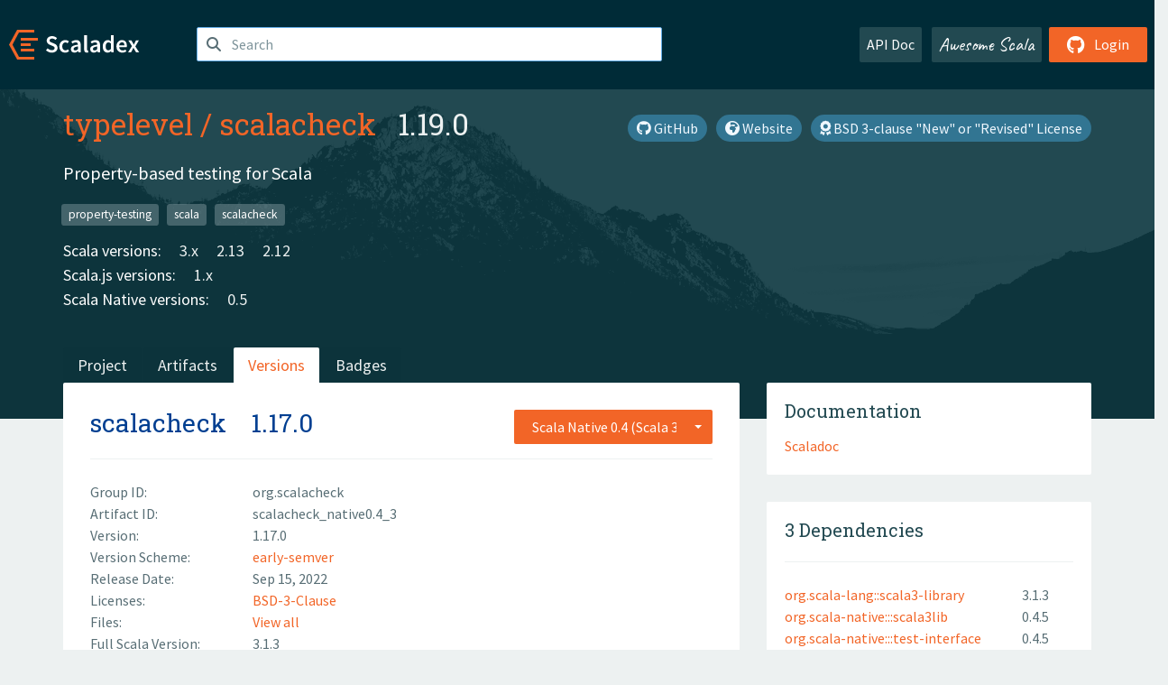

--- FILE ---
content_type: text/html; charset=UTF-8
request_url: https://index.scala-lang.org/typelevel/scalacheck/artifacts/scalacheck/1.17.0?binary-version=_native0.4_3
body_size: 5623
content:
<!DOCTYPE HTML>
<html lang="en">
  <head>
    <meta charset="utf-8">
    <meta http-equiv="X-UA-Compatible" content="IE=edge,chrome=1">
    <title>scalacheck</title>
    <meta name="viewport" content="width=device-width, initial-scale=1.0">
    <!--meta name="description" content="Description...">
    <meta name="author" content="Author..."-->
    <link rel="search" type="application/opensearchdescription+xml" href="/assets/opensearch.xml" title="scalacheck">
    <link rel="apple-touch-icon" sizes="180x180" href="/assets/img/apple-touch-icon.png">
    <link rel="icon" type="image/png" href="/assets/img/favicon-32x32.png" sizes="32x32">
    <link rel="icon" type="image/png" href="/assets/img/favicon-16x16.png" sizes="16x16">
    <link rel="manifest" href="/assets/img/manifest.json">
    <link rel="mask-icon" href="/assets/img/safari-pinned-tab.svg" color="#f26527">
    <link rel="shortcut icon" href="/assets/img/favicon.ico">
    <meta name="msapplication-config" content="/assets/img/browserconfig.xml">

    <link rel="stylesheet" href="/assets/lib/font-awesome/css/all.min.css">
    <link rel="stylesheet" href="/assets/lib/bootstrap-switch/css/bootstrap3/bootstrap-switch.css">
    <link rel="stylesheet" href="/assets/lib/bootstrap-select/css/bootstrap-select.css">
    <link rel="stylesheet" href="//cdnjs.cloudflare.com/ajax/libs/emojify.js/1.1.0/css/basic/emojify.min.css" />
    <link rel="stylesheet" type="text/css" href="/assets/css/main-8.css" />

    <!-- Chrome, Firefox OS and Opera -->
    <meta name="theme-color" content="#002b37">
    <!-- Windows Phone -->
    <meta name="msapplication-navbutton-color" content="#002b37">
    <!-- iOS Safari -->
    <meta name="apple-mobile-web-app-capable" content="yes">
    <meta name="apple-mobile-web-app-status-bar-style" content="black-translucent">

    
    
  </head>

  <body>
      <!--[if IE]>
        <script src="https://cdn.jsdelivr.net/html5shiv/3.7.2/html5shiv.min.js"></script>
        <script src="https://cdn.jsdelivr.net/respond/1.4.2/respond.min.js"></script>
      <![endif]-->
    <!-- Start coding here -->
    <header id="top">
        <nav>

          <div class="row">
            <div class="col-md-2">
                  <a href="/">
                      <img src="/assets/img/scaladex-brand.svg" alt="scaladex logo" class="logo">
                  </a>
              </div>
              <div class="col-md-5">
                
                  
<div class="has-feedback">
    <form action="/search" action="GET">
        <input autocomplete="off" autofocus
          
          name="q" id="search" type="text" class="form-control"
          
            placeholder="Search "
          
          >
        
        

        

        

        
    </form>
    <span class="form-control-feedback"><i class="fa-solid fa-magnifying-glass"></i></span>
    <div class="autocomplete">
        <ul id="list-result"></ul>
    </div>
</div>

                
              </div>
              <div class="col-md-5">
                <div class="pull-right">
                  <a class="btn btn-default" href="/api/doc/">API Doc</a>
                  <a class="btn btn-default awesome" href="/awesome">Awesome Scala</a>
                  
                      <a class="btn btn-primary pull-right" href="/login">
                          <i class="fa-brands fa-github fa-lg" aria-hidden="true"></i> Login
                      </a>
                  
                </div>
              </div>
            </div>
        </nav>
    </header>
    
  <main id="container-project">
    


<div class="head-project">
  <div class="container">
    <div class="info-project">
      <div>
        <h1>
          <a href="/typelevel">typelevel</a> /
          <a href="/typelevel/scalacheck">scalacheck</a>
          
            <span class="head-last-version">&nbsp;&nbsp;1.19.0</span>
          
        </h1>

        
        
          
            <a href="https://spdx.org/licenses/BSD-3-Clause.html" class="btn btn-link" target="_blank" rel="nofollow">
              <i class="fa-solid fa-award" aria-hidden="true"></i> BSD 3-clause &quot;New&quot; or &quot;Revised&quot; License
            </a>
          
        
        
          
            <a href="http://www.scalacheck.org" class="btn btn-link" target="_blank" rel="nofollow">
              <i class="fa-solid fa-earth-africa" aria-hidden="true"></i> Website
            </a>
          
        
        <a href="https://github.com/typelevel/scalacheck" class="btn btn-link" target="_blank"><i class="fa-brands fa-github"></i>
          GitHub</a>
      </div>
      
        
          
            <p class="description emojify">Property-based testing for Scala</p>
          
        
        <ul class="list-inline">
        
          <li><a href="/search?topic=property-testing" class="label label-default">property-testing</a></li>
        
          <li><a href="/search?topic=scala" class="label label-default">scala</a></li>
        
          <li><a href="/search?topic=scalacheck" class="label label-default">scalacheck</a></li>
        
        </ul>
      
      
        <div class="project-versions">
          
            <div>
              Scala versions:
              
                <a href="/typelevel/scalacheck/artifacts/scalacheck?stableOnly=true&amp;binary-version=_3" class="targets">3.x</a>
              
                <a href="/typelevel/scalacheck/artifacts/scalacheck?stableOnly=true&amp;binary-version=_2.13" class="targets">2.13</a>
              
                <a href="/typelevel/scalacheck/artifacts/scalacheck?stableOnly=true&amp;binary-version=_2.12" class="targets">2.12</a>
              
            </div>
          
    
          
            <div>
              Scala.js versions:
              
                <a href="/typelevel/scalacheck/artifacts/scalacheck?stableOnly=true&amp;binary-version=_sjs1_2.12" class="targets">1.x</a>
              
            </div>
          
    
          
            <div>
              Scala Native versions:
              
                <a href="/typelevel/scalacheck/artifacts/scalacheck?stableOnly=true&amp;binary-version=_native0.5_2.12" class="targets">0.5</a>
              
            </div>
          
    
          
    
          
        </div>
      
    </div>
    <div class="row">
      <div class="col-md-12">
        <div class="project-nav-bar">
          <ul class="nav nav-tabs">
            <li role="project" class=""><a href="/typelevel/scalacheck">Project</a></li>
            
              <li role="artifacts" class=""><a href="/typelevel/scalacheck/artifacts">Artifacts</a></li>
              <li role="versions" class="active"><a href="/typelevel/scalacheck/artifacts/scalacheck?stableOnly=true">Versions</a></li>
              <!-- <li role="version-matrix" class=""><a href="/typelevel/scalacheck/version-matrix">Version Matrix</a></li> -->
              <li role="badges" class=""><a href="/typelevel/scalacheck/badges">Badges</a></li>
            
            
          </ul>
        </div>
      </div>
    </div>
  </div>
</div>

    <div class="container">
      <div class="row">
        <div class="col-md-8">
          <div class="content-project">
            <div class="artifact box" data-organization="typelevel" data-repository="scalacheck">
              <div class="float-right">
                <form>
                  <select name="binary-version" class="selectpicker"
                          title="Scala Native 0.4 (Scala 3.x)" data-selected-text-format="static" data-style="btn-primary" onchange="this.form.submit()">
                    
                      <optgroup label="JVM">
                        
                          <option value="_3"
                            >
                            3.x
                          </option>
                        
                          <option value="_2.13"
                            >
                            2.13
                          </option>
                        
                          <option value="_2.12"
                            >
                            2.12
                          </option>
                        
                      </optgroup>
                    
                      <optgroup label="Scala.js 1.x">
                        
                          <option value="_sjs1_3"
                            >
                            3.x
                          </option>
                        
                          <option value="_sjs1_2.13"
                            >
                            2.13
                          </option>
                        
                          <option value="_sjs1_2.12"
                            >
                            2.12
                          </option>
                        
                      </optgroup>
                    
                      <optgroup label="Scala Native 0.4">
                        
                          <option value="_native0.4_3"
                            selected>
                            3.x
                          </option>
                        
                          <option value="_native0.4_2.13"
                            >
                            2.13
                          </option>
                        
                          <option value="_native0.4_2.12"
                            >
                            2.12
                          </option>
                        
                      </optgroup>
                    
                  </select>
                </form>
              </div>
              <h2>
                <a href="/typelevel/scalacheck/artifacts/scalacheck?binary-version=_native0.4_3">scalacheck</a>
                <span class="artifact-version">1.17.0</span>
                
              </h2>
              <hr>
              
  <div class="row">
    <div class="col-xs-5 col-sm-3">Group ID:</div>
    <div class="col-xs-7 col-sm-9"> org.scalacheck </div>
  </div>

              
  <div class="row">
    <div class="col-xs-5 col-sm-3">Artifact ID:</div>
    <div class="col-xs-7 col-sm-9"> scalacheck_native0.4_3 </div>
  </div>

              
  <div class="row">
    <div class="col-xs-5 col-sm-3">Version:</div>
    <div class="col-xs-7 col-sm-9"> 1.17.0 </div>
  </div>

              
                
  <div class="row">
    <div class="col-xs-5 col-sm-3">Version Scheme:</div>
    <div class="col-xs-7 col-sm-9">
                  <a href="https://www.scala-sbt.org/1.x/docs/Publishing.html#Version+scheme" rel="nofollow">
                    early-semver
                  </a>
                </div>
  </div>

              
              
  <div class="row">
    <div class="col-xs-5 col-sm-3">Release Date:</div>
    <div class="col-xs-7 col-sm-9"> Sep 15, 2022 </div>
  </div>

              
  <div class="row">
    <div class="col-xs-5 col-sm-3">Licenses:</div>
    <div class="col-xs-7 col-sm-9">
                
                <a href="https://spdx.org/licenses/BSD-3-Clause.html">BSD-3-Clause</a>
                
              </div>
  </div>

              
                
  <div class="row">
    <div class="col-xs-5 col-sm-3">Files:</div>
    <div class="col-xs-7 col-sm-9"> <a href="https://repo1.maven.org/maven2/org/scalacheck/scalacheck_native0.4_3/1.17.0/">View all</a> </div>
  </div>

              
               
  <div class="row">
    <div class="col-xs-5 col-sm-3">Full Scala Version:</div>
    <div class="col-xs-7 col-sm-9"> 3.1.3 </div>
  </div>

              
  
    
  <div class="row">
    <div class="col-xs-5 col-sm-3">Developers:</div>
    <div class="col-xs-7 col-sm-9">
      <div class="developers">
        
          <span>
            
            <a href="https://github.com/rickynils">
              Rickard Nilsson
            </a>
          </span>
        
      </div>
    </div>
  </div>

  

            </div>
            
  <div class="install">
    <ul class="nav nav-tabs nav-justified">
      
        <li role="presentation"  class="active" >
          <a href="#sbt" aria-controls="sbt" role="tab" data-toggle="tab">sbt</a>
        </li>
      
        <li role="presentation" >
          <a href="#mill" aria-controls="mill" role="tab" data-toggle="tab">Mill</a>
        </li>
      
        <li role="presentation" >
          <a href="#scala-cli" aria-controls="scala-cli" role="tab" data-toggle="tab">Scala CLI</a>
        </li>
      
    </ul>
    <div class="box tab-content">
      
        <div role="tabpanel" class="tab-pane  active " id="sbt">
          <p></p>
          <pre id="copy-sbt" class="copyable-incantation">libraryDependencies += &quot;org.scalacheck&quot; %%% &quot;scalacheck&quot; % &quot;1.17.0&quot;</pre>
          <button class="btn btn-primary btn-copy pull-right" data-clipboard-target="copy-sbt">Copy</button>
        </div>
      
        <div role="tabpanel" class="tab-pane " id="mill">
          <p><a href="https://com-lihaoyi.github.io/mill">Mill build tool</a></p>
          <pre id="copy-mill" class="copyable-incantation">ivy&quot;org.scalacheck::scalacheck::1.17.0&quot;</pre>
          <button class="btn btn-primary btn-copy pull-right" data-clipboard-target="copy-mill">Copy</button>
        </div>
      
        <div role="tabpanel" class="tab-pane " id="scala-cli">
          <p><a href="https://scala-cli.virtuslab.org/docs/overview">Scala CLI</a></p>
          <pre id="copy-scala-cli" class="copyable-incantation">//&gt; using dep &quot;org.scalacheck::scalacheck::1.17.0&quot;</pre>
          <button class="btn btn-primary btn-copy pull-right" data-clipboard-target="copy-scala-cli">Copy</button>
        </div>
      
    </div>
  </div>

          </div>
        </div>
        <div class="col-md-4 sidebar-project">
          
  
    <div class="documentation box">
      <h4>Documentation</h4>
      <ul>
        
          <li><a href="https://www.javadoc.io/doc/org.scalacheck/scalacheck_native0.4_3/1.17.0/" rel="nofollow">Scaladoc</a></li>
        
      </ul>
    </div>
  

          
  

          
  <div class="dependencies box">
    <h4>3 Dependencies</h4>
    <hr>
    <ul>
      
        <li>
          <div class="row">
            <div class="col-xs-9">
              <a href="/scala/scala3/scala3-library/3.1.3?binary-version=_3">org.scala-lang::scala3-library</a>
              
            </div>
            <div class="col-xs-3">3.1.3</div>
          </div>
        </li>
      
        <li>
          <div class="row">
            <div class="col-xs-9">
              <a href="/scala-native/scala-native/scala3lib/0.4.5?binary-version=_native0.4_3">org.scala-native:::scala3lib</a>
              
            </div>
            <div class="col-xs-3">0.4.5</div>
          </div>
        </li>
      
        <li>
          <div class="row">
            <div class="col-xs-9">
              <a href="/scala-native/scala-native/test-interface/0.4.5?binary-version=_native0.4_3">org.scala-native:::test-interface</a>
              
            </div>
            <div class="col-xs-3">0.4.5</div>
          </div>
        </li>
      
      </ul>
  </div>

          
  <div class="dependents box">
    <h4>962 Dependents</h4>
    <hr>
    <ul>
      
        <li>
          <div class="row">
            <div class="col-xs-9">
              <a href="/armanbilge/schrodinger/schrodinger-kernel-testkit/0.4-00b475f?binary-version=_native0.4_3">com.armanbilge:::schrodinger-kernel-testkit</a>
              
            </div>
            <div class="col-xs-3">0.4-00b475f</div>
          </div>
        </li>
      
        <li>
          <div class="row">
            <div class="col-xs-9">
              <a href="/lloydmeta/enumeratum/enumeratum-scalacheck/1.7.2?binary-version=_native0.4_3">com.beachape:::enumeratum-scalacheck</a>
              
            </div>
            <div class="col-xs-3">1.7.2</div>
          </div>
        </li>
      
        <li>
          <div class="row">
            <div class="col-xs-9">
              <a href="/comcast/ip4s/ip4s-test-kit/3.3.0?binary-version=_native0.4_3">com.comcast:::ip4s-test-kit</a>
              
            </div>
            <div class="col-xs-3">3.3.0</div>
          </div>
        </li>
      
        <li>
          <div class="row">
            <div class="col-xs-9">
              <a href="/disneystreaming/weaver-test/weaver-scalacheck/0.8.1?binary-version=_native0.4_3">com.disneystreaming:::weaver-scalacheck</a>
              
            </div>
            <div class="col-xs-3">0.8.1</div>
          </div>
        </li>
      
        <li>
          <div class="row">
            <div class="col-xs-9">
              <a href="/erikerlandson/coulomb/coulomb-testkit/0.6.0?binary-version=_native0.4_3">com.manyangled:::coulomb-testkit</a>
              
            </div>
            <div class="col-xs-3">0.6.0</div>
          </div>
        </li>
      
        <li>
          <div class="row">
            <div class="col-xs-9">
              <a href="/hnaderi/scala-k8s/scala-k8s-scalacheck/0.4.0?binary-version=_native0.4_3">dev.hnaderi:::scala-k8s-scalacheck</a>
              
            </div>
            <div class="col-xs-3">0.4.0</div>
          </div>
        </li>
      
        <li>
          <div class="row">
            <div class="col-xs-9">
              <a href="/zio/zio/zio-test-scalacheck/2.0.18?binary-version=_native0.4_3">dev.zio:::zio-test-scalacheck</a>
              
            </div>
            <div class="col-xs-3">2.0.18</div>
          </div>
        </li>
      
        <li>
          <div class="row">
            <div class="col-xs-9">
              <a href="/fthomas/refined/refined-scalacheck/0.10.2?binary-version=_native0.4_3">eu.timepit:::refined-scalacheck</a>
              
            </div>
            <div class="col-xs-3">0.10.2</div>
          </div>
        </li>
      
        <li>
          <div class="row">
            <div class="col-xs-9">
              <a href="/circe/circe/circe-numbers-testing/0.14.4?binary-version=_native0.4_3">io.circe:::circe-numbers-testing</a>
              
            </div>
            <div class="col-xs-3">0.14.4</div>
          </div>
        </li>
      
        <li>
          <div class="row">
            <div class="col-xs-9">
              <a href="/circe/circe/circe-testing/0.14.4?binary-version=_native0.4_3">io.circe:::circe-testing</a>
              
            </div>
            <div class="col-xs-3">0.14.4</div>
          </div>
        </li>
      
        <li>
          <div class="row">
            <div class="col-xs-9">
              <a href="/martinhh/scalacheck-derived/scalacheck-derived/0.1.0?binary-version=_native0.4_3">io.github.martinhh:::scalacheck-derived</a>
              
            </div>
            <div class="col-xs-3">0.1.0</div>
          </div>
        </li>
      
        <li>
          <div class="row">
            <div class="col-xs-9">
              <a href="/gnieh/diffson/diffson-testkit/4.2.0?binary-version=_native0.4_3">org.gnieh:::diffson-testkit</a>
              
            </div>
            <div class="col-xs-3">4.2.0</div>
          </div>
        </li>
      
        <li>
          <div class="row">
            <div class="col-xs-9">
              <a href="/http4s/http4s/http4s-laws/0.23.17?binary-version=_native0.4_3">org.http4s:::http4s-laws</a>
              
            </div>
            <div class="col-xs-3">0.23.17</div>
          </div>
        </li>
      
        <li>
          <div class="row">
            <div class="col-xs-9">
              <a href="/scalameta/munit-scalacheck/munit-scalacheck/1.0.0-M7?binary-version=_native0.4_3">org.scalameta:::munit-scalacheck</a>
              
            </div>
            <div class="col-xs-3">1.0.0-M7</div>
          </div>
        </li>
      
        <li>
          <div class="row">
            <div class="col-xs-9">
              <a href="/scalatest/scalatestplus-scalacheck/scalacheck-1-17/3.2.14.0?binary-version=_native0.4_3">org.scalatestplus:::scalacheck-1-17</a>
              
            </div>
            <div class="col-xs-3">3.2.14.0</div>
          </div>
        </li>
      
        <li>
          <div class="row">
            <div class="col-xs-9">
              <a href="/scalaz/scalaz/scalaz-scalacheck-binding/7.4.0-M13?binary-version=_native0.4_3">org.scalaz:::scalaz-scalacheck-binding</a>
              
            </div>
            <div class="col-xs-3">7.4.0-M13</div>
          </div>
        </li>
      
        <li>
          <div class="row">
            <div class="col-xs-9">
              <a href="/typelevel/case-insensitive/case-insensitive-testing/1.4.0?binary-version=_native0.4_3">org.typelevel:::case-insensitive-testing</a>
              
            </div>
            <div class="col-xs-3">1.4.0</div>
          </div>
        </li>
      
        <li>
          <div class="row">
            <div class="col-xs-9">
              <a href="/typelevel/cats-collections/cats-collections-scalacheck/0.9.5?binary-version=_native0.4_3">org.typelevel:::cats-collections-scalacheck</a>
              
            </div>
            <div class="col-xs-3">0.9.5</div>
          </div>
        </li>
      
        <li>
          <div class="row">
            <div class="col-xs-9">
              <a href="/typelevel/cats-effect/cats-effect-kernel-testkit/3.4.0-RC1?binary-version=_native0.4_3">org.typelevel:::cats-effect-kernel-testkit</a>
              
            </div>
            <div class="col-xs-3">3.4.0-RC1</div>
          </div>
        </li>
      
        <li>
          <div class="row">
            <div class="col-xs-9">
              <a href="/typelevel/cats-effect/cats-effect-testkit/3.4.0-RC1?binary-version=_native0.4_3">org.typelevel:::cats-effect-testkit</a>
              
            </div>
            <div class="col-xs-3">3.4.0-RC1</div>
          </div>
        </li>
      
        <li>
          <div class="row">
            <div class="col-xs-9">
              <a href="/typelevel/cats-time/cats-time-testkit/0.5.1?binary-version=_native0.4_3">org.typelevel:::cats-time-testkit</a>
              
            </div>
            <div class="col-xs-3">0.5.1</div>
          </div>
        </li>
      
        <li>
          <div class="row">
            <div class="col-xs-9">
              <a href="/typelevel/weaver-test/weaver-scalacheck/0.9.0?binary-version=_native0.4_3">org.typelevel:::weaver-scalacheck</a>
              
            </div>
            <div class="col-xs-3">0.9.0</div>
          </div>
        </li>
      
        <li>
          <div class="row">
            <div class="col-xs-9">
              <a href="/armanbilge/circe-scala-yaml/circe-scala-yaml/0.0.3?binary-version=_native0.4_3">com.armanbilge:::circe-scala-yaml</a>
              
                <span class="label label-default">test</span>
              
            </div>
            <div class="col-xs-3">0.0.3</div>
          </div>
        </li>
      
        <li>
          <div class="row">
            <div class="col-xs-9">
              <a href="/armanbilge/stratus/stratus-core/0.0-0abea93?binary-version=_native0.4_3">com.armanbilge:::stratus-core</a>
              
                <span class="label label-default">test</span>
              
            </div>
            <div class="col-xs-3">0.0-0abea93</div>
          </div>
        </li>
      
        <li>
          <div class="row">
            <div class="col-xs-9">
              <a href="/comcast/ip4s/ip4s-core/3.3.0?binary-version=_native0.4_3">com.comcast:::ip4s-core</a>
              
                <span class="label label-default">test</span>
              
            </div>
            <div class="col-xs-3">3.3.0</div>
          </div>
        </li>
      
        <li>
          <div class="row">
            <div class="col-xs-9">
              <a href="/j-mie6/parsley/parsley/4.2.6?binary-version=_native0.4_3">com.github.j-mie6:::parsley</a>
              
                <span class="label label-default">test</span>
              
            </div>
            <div class="col-xs-3">4.2.6</div>
          </div>
        </li>
      
        <li>
          <div class="row">
            <div class="col-xs-9">
              <a href="/j-mie6/parsley/parsley-debug/4.5.0-RC1?binary-version=_native0.4_3">com.github.j-mie6:::parsley-debug</a>
              
                <span class="label label-default">test</span>
              
            </div>
            <div class="col-xs-3">4.5.0-RC1</div>
          </div>
        </li>
      
        <li>
          <div class="row">
            <div class="col-xs-9">
              <a href="/indoorvivants/subatomic/subatomic-search-indexer/0.0.8?binary-version=_native0.4_3">com.indoorvivants:::subatomic-search-indexer</a>
              
                <span class="label label-default">test</span>
              
            </div>
            <div class="col-xs-3">0.0.8</div>
          </div>
        </li>
      
        <li>
          <div class="row">
            <div class="col-xs-9">
              <a href="/indoorvivants/subatomic/subatomic-search-retrieve/0.0.8?binary-version=_native0.4_3">com.indoorvivants:::subatomic-search-retrieve</a>
              
                <span class="label label-default">test</span>
              
            </div>
            <div class="col-xs-3">0.0.8</div>
          </div>
        </li>
      
        <li>
          <div class="row">
            <div class="col-xs-9">
              <a href="/indoorvivants/subatomic/subatomic-search-shared/0.0.8?binary-version=_native0.4_3">com.indoorvivants:::subatomic-search-shared</a>
              
                <span class="label label-default">test</span>
              
            </div>
            <div class="col-xs-3">0.0.8</div>
          </div>
        </li>
      
        <li>
          <div class="row">
            <div class="col-xs-9">
              <a href="/softwaremill/tapir/tapir-cats/1.2.4?binary-version=_native0.4_3">com.softwaremill.sttp.tapir:::tapir-cats</a>
              
                <span class="label label-default">test</span>
              
            </div>
            <div class="col-xs-3">1.2.4</div>
          </div>
        </li>
      
        <li>
          <div class="row">
            <div class="col-xs-9">
              <a href="/softwaremill/tapir/tapir-core/1.2.4?binary-version=_native0.4_3">com.softwaremill.sttp.tapir:::tapir-core</a>
              
                <span class="label label-default">test</span>
              
            </div>
            <div class="col-xs-3">1.2.4</div>
          </div>
        </li>
      
        <li>
          <div class="row">
            <div class="col-xs-9">
              <a href="/playframework/play-json/play-json/2.10.0-RC8?binary-version=_native0.4_3">com.typesafe.play:::play-json</a>
              
                <span class="label label-default">test</span>
              
            </div>
            <div class="col-xs-3">2.10.0-RC8</div>
          </div>
        </li>
      
        <li>
          <div class="row">
            <div class="col-xs-9">
              <a href="/fthomas/refined/refined/0.10.2?binary-version=_native0.4_3">eu.timepit:::refined</a>
              
                <span class="label label-default">test</span>
              
            </div>
            <div class="col-xs-3">0.10.2</div>
          </div>
        </li>
      
        <li>
          <div class="row">
            <div class="col-xs-9">
              <a href="/circe/circe/circe-literal/0.14.4?binary-version=_native0.4_3">io.circe:::circe-literal</a>
              
                <span class="label label-default">test</span>
              
            </div>
            <div class="col-xs-3">0.14.4</div>
          </div>
        </li>
      
        <li>
          <div class="row">
            <div class="col-xs-9">
              <a href="/chronoscala/chronoscala/chronoscala/2.0.8?binary-version=_native0.4_3">io.github.chronoscala:::chronoscala</a>
              
                <span class="label label-default">test</span>
              
            </div>
            <div class="col-xs-3">2.0.8</div>
          </div>
        </li>
      
        <li>
          <div class="row">
            <div class="col-xs-9">
              <a href="/etspaceman/kinesis4cats/kinesis4cats-compat/0.0.3?binary-version=_native0.4_3">io.github.etspaceman:::kinesis4cats-compat</a>
              
                <span class="label label-default">test</span>
              
            </div>
            <div class="col-xs-3">0.0.3</div>
          </div>
        </li>
      
        <li>
          <div class="row">
            <div class="col-xs-9">
              <a href="/etspaceman/kinesis4cats/kinesis4cats-shared/0.0.3?binary-version=_native0.4_3">io.github.etspaceman:::kinesis4cats-shared</a>
              
                <span class="label label-default">test</span>
              
            </div>
            <div class="col-xs-3">0.0.3</div>
          </div>
        </li>
      
        <li>
          <div class="row">
            <div class="col-xs-9">
              <a href="/etspaceman/kinesis4cats/kinesis4cats-shared-circe/0.0.3?binary-version=_native0.4_3">io.github.etspaceman:::kinesis4cats-shared-circe</a>
              
                <span class="label label-default">test</span>
              
            </div>
            <div class="col-xs-3">0.0.3</div>
          </div>
        </li>
      
        <li>
          <div class="row">
            <div class="col-xs-9">
              <a href="/etspaceman/kinesis4cats/kinesis4cats-shared-ciris/0.0.3?binary-version=_native0.4_3">io.github.etspaceman:::kinesis4cats-shared-ciris</a>
              
                <span class="label label-default">test</span>
              
            </div>
            <div class="col-xs-3">0.0.3</div>
          </div>
        </li>
      
        <li>
          <div class="row">
            <div class="col-xs-9">
              <a href="/etspaceman/kinesis4cats/kinesis4cats-shared-fs2/0.0.3?binary-version=_native0.4_3">io.github.etspaceman:::kinesis4cats-shared-fs2</a>
              
                <span class="label label-default">test</span>
              
            </div>
            <div class="col-xs-3">0.0.3</div>
          </div>
        </li>
      
        <li>
          <div class="row">
            <div class="col-xs-9">
              <a href="/etspaceman/kinesis4cats/kinesis4cats-shared-localstack/0.0.3?binary-version=_native0.4_3">io.github.etspaceman:::kinesis4cats-shared-localstack</a>
              
                <span class="label label-default">test</span>
              
            </div>
            <div class="col-xs-3">0.0.3</div>
          </div>
        </li>
      
        <li>
          <div class="row">
            <div class="col-xs-9">
              <a href="/etspaceman/kinesis4cats/kinesis4cats-smithy4s-client/0.0.3?binary-version=_native0.4_3">io.github.etspaceman:::kinesis4cats-smithy4s-client</a>
              
                <span class="label label-default">test</span>
              
            </div>
            <div class="col-xs-3">0.0.3</div>
          </div>
        </li>
      
        <li>
          <div class="row">
            <div class="col-xs-9">
              <a href="/etspaceman/kinesis4cats/kinesis4cats-smithy4s-client-fs2/0.0.3?binary-version=_native0.4_3">io.github.etspaceman:::kinesis4cats-smithy4s-client-fs2</a>
              
                <span class="label label-default">test</span>
              
            </div>
            <div class="col-xs-3">0.0.3</div>
          </div>
        </li>
      
        <li>
          <div class="row">
            <div class="col-xs-9">
              <a href="/etspaceman/kinesis4cats/kinesis4cats-smithy4s-client-localstack/0.0.3?binary-version=_native0.4_3">io.github.etspaceman:::kinesis4cats-smithy4s-client-localstack</a>
              
                <span class="label label-default">test</span>
              
            </div>
            <div class="col-xs-3">0.0.3</div>
          </div>
        </li>
      
        <li>
          <div class="row">
            <div class="col-xs-9">
              <a href="/etspaceman/kinesis4cats/kinesis4cats-smithy4s-client-logging-circe/0.0.3?binary-version=_native0.4_3">io.github.etspaceman:::kinesis4cats-smithy4s-client-logging-circe</a>
              
                <span class="label label-default">test</span>
              
            </div>
            <div class="col-xs-3">0.0.3</div>
          </div>
        </li>
      
        <li>
          <div class="row">
            <div class="col-xs-9">
              <a href="/timwspence/cats-stm/cats-stm/0.13.2?binary-version=_native0.4_3">io.github.timwspence:::cats-stm</a>
              
                <span class="label label-default">test</span>
              
            </div>
            <div class="col-xs-3">0.13.2</div>
          </div>
        </li>
      
        <li>
          <div class="row">
            <div class="col-xs-9">
              <a href="/endpoints4s/endpoints4s/algebra-json-schema/1.9.0?binary-version=_native0.4_3">org.endpoints4s:::algebra-json-schema</a>
              
                <span class="label label-default">test</span>
              
            </div>
            <div class="col-xs-3">1.9.0</div>
          </div>
        </li>
      
        <li>
          <div class="row">
            <div class="col-xs-9">
              <a href="/gnieh/diffson/diffson-core/4.2.0?binary-version=_native0.4_3">org.gnieh:::diffson-core</a>
              
                <span class="label label-default">test</span>
              
            </div>
            <div class="col-xs-3">4.2.0</div>
          </div>
        </li>
      
        <li>
          <div class="row">
            <div class="col-xs-9">
              <a href="/http4s/http4s/http4s-circe/0.23.17?binary-version=_native0.4_3">org.http4s:::http4s-circe</a>
              
                <span class="label label-default">test</span>
              
            </div>
            <div class="col-xs-3">0.23.17</div>
          </div>
        </li>
      
        <li>
          <div class="row">
            <div class="col-xs-9">
              <a href="/http4s/http4s/http4s-client/0.23.17?binary-version=_native0.4_3">org.http4s:::http4s-client</a>
              
                <span class="label label-default">test</span>
              
            </div>
            <div class="col-xs-3">0.23.17</div>
          </div>
        </li>
      
        <li>
          <div class="row">
            <div class="col-xs-9">
              <a href="/http4s/http4s/http4s-client-testkit/0.23.17?binary-version=_native0.4_3">org.http4s:::http4s-client-testkit</a>
              
                <span class="label label-default">test</span>
              
            </div>
            <div class="col-xs-3">0.23.17</div>
          </div>
        </li>
      
        <li>
          <div class="row">
            <div class="col-xs-9">
              <a href="/http4s/http4s/http4s-core/0.23.17?binary-version=_native0.4_3">org.http4s:::http4s-core</a>
              
                <span class="label label-default">test</span>
              
            </div>
            <div class="col-xs-3">0.23.17</div>
          </div>
        </li>
      
        <li>
          <div class="row">
            <div class="col-xs-9">
              <a href="/http4s/http4s/http4s-dsl/0.23.17?binary-version=_native0.4_3">org.http4s:::http4s-dsl</a>
              
                <span class="label label-default">test</span>
              
            </div>
            <div class="col-xs-3">0.23.17</div>
          </div>
        </li>
      
        <li>
          <div class="row">
            <div class="col-xs-9">
              <a href="/http4s/http4s/http4s-ember-client/0.23.17?binary-version=_native0.4_3">org.http4s:::http4s-ember-client</a>
              
                <span class="label label-default">test</span>
              
            </div>
            <div class="col-xs-3">0.23.17</div>
          </div>
        </li>
      
        <li>
          <div class="row">
            <div class="col-xs-9">
              <a href="/http4s/http4s/http4s-ember-core/0.23.17?binary-version=_native0.4_3">org.http4s:::http4s-ember-core</a>
              
                <span class="label label-default">test</span>
              
            </div>
            <div class="col-xs-3">0.23.17</div>
          </div>
        </li>
      
        <li>
          <div class="row">
            <div class="col-xs-9">
              <a href="/http4s/http4s/http4s-ember-server/0.23.17?binary-version=_native0.4_3">org.http4s:::http4s-ember-server</a>
              
                <span class="label label-default">test</span>
              
            </div>
            <div class="col-xs-3">0.23.17</div>
          </div>
        </li>
      
        <li>
          <div class="row">
            <div class="col-xs-9">
              <a href="/http4s/http4s/http4s-jawn/0.23.17?binary-version=_native0.4_3">org.http4s:::http4s-jawn</a>
              
                <span class="label label-default">test</span>
              
            </div>
            <div class="col-xs-3">0.23.17</div>
          </div>
        </li>
      
        <li>
          <div class="row">
            <div class="col-xs-9">
              <a href="/http4s/http4s/http4s-server/0.23.17?binary-version=_native0.4_3">org.http4s:::http4s-server</a>
              
                <span class="label label-default">test</span>
              
            </div>
            <div class="col-xs-3">0.23.17</div>
          </div>
        </li>
      
        <li>
          <div class="row">
            <div class="col-xs-9">
              <a href="/typelevel/cats/algebra/2.9.0?binary-version=_native0.4_3">org.typelevel:::algebra</a>
              
                <span class="label label-default">test</span>
              
            </div>
            <div class="col-xs-3">2.9.0</div>
          </div>
        </li>
      
        <li>
          <div class="row">
            <div class="col-xs-9">
              <a href="/typelevel/cats/cats-core/2.9.0?binary-version=_native0.4_3">org.typelevel:::cats-core</a>
              
                <span class="label label-default">test</span>
              
            </div>
            <div class="col-xs-3">2.9.0</div>
          </div>
        </li>
      
        <li>
          <div class="row">
            <div class="col-xs-9">
              <a href="/typelevel/cats-effect/cats-effect-std/3.4.0-RC1?binary-version=_native0.4_3">org.typelevel:::cats-effect-std</a>
              
                <span class="label label-default">test</span>
              
            </div>
            <div class="col-xs-3">3.4.0-RC1</div>
          </div>
        </li>
      
        <li>
          <div class="row">
            <div class="col-xs-9">
              <a href="/typelevel/jawn/jawn-ast/1.5.0?binary-version=_native0.4_3">org.typelevel:::jawn-ast</a>
              
                <span class="label label-default">test</span>
              
            </div>
            <div class="col-xs-3">1.5.0</div>
          </div>
        </li>
      
        <li>
          <div class="row">
            <div class="col-xs-9">
              <a href="/typelevel/jawn/jawn-parser/1.5.0?binary-version=_native0.4_3">org.typelevel:::jawn-parser</a>
              
                <span class="label label-default">test</span>
              
            </div>
            <div class="col-xs-3">1.5.0</div>
          </div>
        </li>
      
        <li>
          <div class="row">
            <div class="col-xs-9">
              <a href="/typelevel/jawn/jawn-util/1.5.0?binary-version=_native0.4_3">org.typelevel:::jawn-util</a>
              
                <span class="label label-default">test</span>
              
            </div>
            <div class="col-xs-3">1.5.0</div>
          </div>
        </li>
      
      
        <p>and 862 more</p>
      
    </ul>
  </div>

        </div>
      </div>
    </div>
  </main>

    <footer id="bottom">
      <div class="container">
          <div class="footer-top row">
              <div class="col-md-3">
                  <ul>
                      <li><h5>Community</h5></li>
                      <li><a href="https://github.com/scalacenter/scaladex"><i class="fa-brands fa-github fa-lg"></i> Github</a></li>
                      <li><a href="https://discord.com/invite/scala"><i class="fab fa-discord fa-lg"></i> Discord</a></li>
                  </ul>
              </div>
              <div class="col-md-3">
                  <ul>
                      <li><h5>Contribute</h5></li>
                      <li><a href="https://github.com/scalacenter/scaladex/blob/main/CONTRIBUTING.md">Contribution Guide</a></li>
                      <li><a href="https://github.com/scalacenter/scaladex/issues/new">Report an Issue</a></li>
                  </ul>
              </div>
              <div class="col-md-3">
                  <ul>
                      <li><h5>Scaladex</h5></li>
                      <li><a href="https://github.com/scalacenter/scaladex/wiki/FAQ">FAQs</a></li>
                      <li><a href="https://scala-lang.org/conduct/">Code of Conduct</a></li>
                      <li><a href="https://github.com/scalacenter/scaladex?tab=BSD-3-Clause-1-ov-file">License</a></li>
                  </ul>
              </div>
          </div>
  
          <div class="footer-bottom row">
              <div class="col-md-4">
                  <p class="copyright text-center">Copyright © 2002-2026 École Polytechnique Fédérale Lausanne (EPFL) Lausanne, Switzerland</p>
              </div>
              <div class="col-md-6">
                  <!-- Empty column for alignment -->
              </div>
              <div class="col-md-2">
                  <a class="sponsors" href="https://scala.epfl.ch/"><img src="/assets/img/scala-center-logo.png" alt="powered by Scala Center"></a>
              </div>
          </div>
      </div>
  </footer>
  
    <!-- Coding End -->

    
        <script src="/assets/webclient-opt.js"></script>
    

    <script src="/assets/lib/jquery/jquery.min.js"></script>
    <script src="/assets/lib/bootstrap-sass/javascripts/bootstrap.min.js"></script>
    <script src="/assets/lib/bootstrap-select/js/bootstrap-select.min.js"></script>
    <script src="/assets/lib/select2/dist/js/select2.min.js"></script>
    <script src="/assets/lib/bootstrap-switch/js/bootstrap-switch.min.js"></script>
    <script src="//cdnjs.cloudflare.com/ajax/libs/emojify.js/1.1.0/js/emojify.js"></script>
    <script src="/assets/lib/chartjs/dist/chart.min.js"></script>
    <script src="/assets/lib/chartjs-adapter-date-fns/dist/chartjs-adapter-date-fns.bundle.min.js"></script>
    
      <script defer data-domain="index.scala-lang.org" src="https://plausible.scala-lang.org/js/script.js"></script>
    

    <script>
        // Tooltips
        $(function () {
          $('[data-toggle="tooltip"]').tooltip();
          $(".js-keywords-multiple").select2({tags: true});
          $(".js-stackoverflowtags-multiple").select2({tags: true});
          $('.edit-project input[type="checkbox"]').bootstrapSwitch();
          $('#stable-only').bootstrapSwitch({
            handleWidth: 30,
            labelWidth: 78,
            labelText: 'Stable Only',
            onSwitchChange: function(event, state){
              console.log(event)
              event.target.form.submit()
            }
          });
        });

        // Run client scalajs code (for instance, autocomplete)
        
          ScaladexClient.main();
        
    </script>
</body>
</html>















